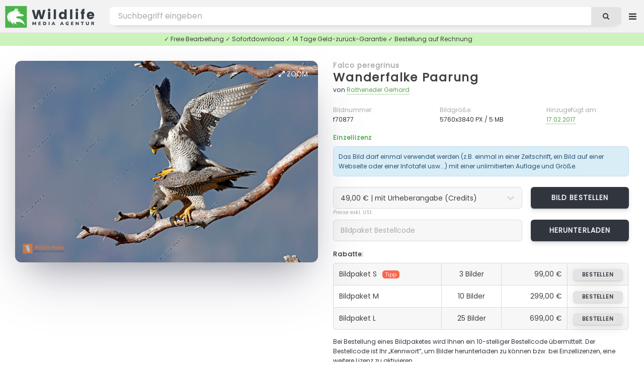

--- FILE ---
content_type: text/html; charset=UTF-8
request_url: https://wildlife-media.at/bilddetails/70877/wanderfalke-paarung
body_size: 7237
content:
<!DOCTYPE HTML>
<html lang="de">
<head>
    <meta name="csrf-token" content="xh9z08nYbTXmQqex1NeOiL8kK5b1NabwbT0XSJNV">

    <title>Wanderfalke Paarung Bild bestellen - Naturbilder bei Wildlife Media</title>
<meta name="description" content="Wanderfalke Paarung - Bild kaufen ✓ Geld-zurück-Garantie ✓ kostenloser Support. Stöbern Sie jetzt durch die große Auswahl an Wanderfalke Paarung Fotos in unserer Wildlife Media Bildagentur.">
<meta name="keywords" content="Wanderfalke Paarung, Falco peregrinus, bild von Wanderfalke Paarung, fotolizenz, natur bilder, bild bestellen, bild kaufen, foto herunterladen, bild download, natur fotos, bildagentur, fotoagentur, naturfotografie, tierfotografie, tierbilder, wildlife, naturaufnahmen, fotografie, videos, zeitraffer">
<meta name="robots" content="all">
<meta property="og:title" content="Wanderfalke Paarung Bild bestellen" />
<meta property="og:description" content="Wanderfalke Paarung - Bild kaufen ✓ Geld-zurück-Garantie ✓ kostenloser Support. Stöbern Sie jetzt durch die große Auswahl an Wanderfalke Paarung Fotos in unserer Wildlife Media Bildagentur." />
<meta property="og:url" content="https://wildlife-media.at/bilddetails/70877/wanderfalke-paarung" />
<meta property="og:type" content="images" />

<meta name="twitter:title" content="Wanderfalke Paarung Bild bestellen" />
<meta name="twitter:description" content="Wanderfalke Paarung - Bild kaufen ✓ Geld-zurück-Garantie ✓ kostenloser Support. Stöbern Sie jetzt durch die große Auswahl an Wanderfalke Paarung Fotos in unserer Wildlife Media Bildagentur." />
<script type="application/ld+json">{"@context":"https:\/\/schema.org","name":"Wanderfalke Paarung Bild bestellen","description":"Wanderfalke Paarung - Bild kaufen ✓ Geld-zurück-Garantie ✓ kostenloser Support. Stöbern Sie jetzt durch die große Auswahl an Wanderfalke Paarung Fotos in unserer Wildlife Media Bildagentur."}</script>

    <meta charset="utf-8" />
    <meta name="viewport" content="width=device-width, initial-scale=1, user-scalable=yes" />

    <link rel=”canonical” href=”https://wildlife-media.at/bilddetails/70877/wanderfalke-paarung”/>
            <meta name="robots" content="index, follow">
    
    <link rel="copyright" href="https://wildlife-media.at/impressum">

    <link rel="stylesheet" href="https://wildlife-media.at/css/main.css" />
    <link rel="stylesheet" href="https://wildlife-media.at/css/lightbox.min.css" />

    

</head>
<body class="image_page is-preload">

<!-- Wrapper -->
<div id="wrapper">

    <!-- Header -->
    <!-- Header -->
<header id="header">

    <!-- Logo -->
    <div class="logo">

                    <a href="https://wildlife-media.at"><img src="https://wildlife-media.at/img/LogoWL.svg"></a>

        
    </div>

    <nav class="nav1">
        <ul>

            <li>
                                    <a href="https://wildlife-media.at/bilder/suchen/Highlight" class="dropdown">Entdecken</a>
                                <ul>

            
                    <li><a href="https://wildlife-media.at/bilder/sortieren/neue-bilder">Neue Bilder</a></li>
                    <li><a href="https://wildlife-media.at/bilder">Themen</a></li>

                                            <li><a href="https://wildlife-media.at/bilder/suchen/Highlight">Highlights</a></li>
                        <li><a href="https://wildlife-media.at/bilder/suchen/Panorama">Panorama</a></li>
                    
                                        
                    <li><a href="https://wildlife-media.at/magazin/">Wildlife Media Magazin</a></li>

                </ul>
            </li>
            

            <li>
                <a href="https://wildlife-media.at/preisliste" class="dropdown">Preise</a>
                <ul>
                    <li><a href="https://wildlife-media.at/bilder-bestellen">Bilder bestellen</a></li>
                    <li><a href="https://wildlife-media.at/preisliste">Preisliste</a></li>
                    <li><a href="https://wildlife-media.at/sicheres-einkaufen">Sicheres Einkaufen</a></li>
                    <li><a href="https://wildlife-media.at/widerrufsbelehrung">Geld-zurück-Garantie</a></li>
                    <li><a href="https://wildlife-media.at/kontakt">Kontakt</a></li>
                </ul>
            </li>

            <li>
                <a href="https://wildlife-media.at/kontakt">Kontakt</a>
            </li>



        </ul>
    </nav>

    <!-- Search -->
    <form method="POST" action="https://wildlife-media.at/suchen" id="search_form" name="search_form">
        <input type="hidden" name="_token" value="xh9z08nYbTXmQqex1NeOiL8kK5b1NabwbT0XSJNV">        <input type="text" value="" placeholder="Bild suchen..." name="search" id="search">
        <button class="icon fa-search"></button>
    </form>

    <!-- Nav -->
        <nav class="nav2">
            <ul>

                <li>
                    <a href="https://wildlife-media.at/suchen" class="dropdown extended_search hide_element"></a>
                    <ul>
                        <li><a href="https://wildlife-media.at/suchen">Erweiterte Suche</a></li>
                    </ul>
                </li>



                
                    <li>
                        <a href="https://wildlife-media.at/anmelden" class="dropdown"><i class="icon fa-sign-in"></i> Anmelden</a>
                        <ul>
                            <li><a href="https://wildlife-media.at/registrieren">Registrieren</a></li>
                            <li><a href="https://wildlife-media.at/password/reset">Kennwort vergessen?</a></li>
                        </ul>
                    </li>

                
            </ul>
        </nav>


</header>

        
    <!-- Content -->
    
    
    
    <!-- Main -->
    <div id="main" class="image_show">
        
            <div class="row">
                <div class="col col-12 info_text_top">
                    ✓ Freie Bearbeitung ✓ Sofortdownload ✓ 14 Tage Geld-zurück-Garantie ✓ Bestellung auf Rechnung
                </div>
            </div>

            <div class="image_box">

                <section id="image_big">
               
                    <a id="zoom" data-lightbox="bigimage2" data-title="<aside><a href=&quot;https://wildlife-media.at/bilddetails/70877/wanderfalke-paarung&quot; class=&quot;button&quot;><i class=&quot;icon fa-shopping-cart&quot;></i> Bild bestellen</a></aside><a href=&quot;https://wildlife-media.at/bilddetails/70877/wanderfalke-paarung&quot;>Wanderfalke Paarung</a><footer>f70877 - von Rotheneder Gerhard - 5760x3840 PX</footer>" href="https://wildlife-media.at/bild/70877/wanderfalke-paarung.jpg"><i class="icon fa-expand"></i> Zoom</a>
                    
                    <span itemscope itemtype="http://schema.org/ImageObject"
                          class="image main">
                          <a class="big_image_new" data-lightbox="bigimage1" data-title="<aside><a href=&quot;https://wildlife-media.at/bilddetails/70877/wanderfalke-paarung&quot; class=&quot;button&quot;><i class=&quot;icon fa-shopping-cart&quot;></i> Bild bestellen</a></aside><a href=&quot;https://wildlife-media.at/bilddetails/70877/wanderfalke-paarung&quot;>Wanderfalke Paarung</a><footer>f70877 - von Rotheneder Gerhard - 5760x3840 PX</footer>" href="https://wildlife-media.at/bild/70877/wanderfalke-paarung.jpg">
                          <img itemprop="contentUrl"
                     src="https://wildlife-media.at/bild/70877/wanderfalke-paarung.jpg" alt="Wanderfalke Paarung" /></a>

                     </span>

                    <footer>
                        <ul class="actions special">

                                                            <!-- <li><a href="https://wildlife-media.at/bild/layout/70877" class="button" target="_blank"><i class="icon fa-file-image-o"></i> Vorschau</a>
                                </li>-->
                            
                            

                            
                        </ul>
                    </footer>

                </section>

                <section id="image_big_order">

                                            <h4><a href="https://wildlife-media.at/bilder/suchen/Falco+peregrinus">Falco peregrinus</a></h4>
                                        <h2><a href="https://wildlife-media.at/bilder/suchen/Wanderfalke+Paarung">Wanderfalke Paarung</a> </h2>

                    <p>von <a href="https://wildlife-media.at/bilder/bildautorin/rotheneder">Rotheneder Gerhard</a></p>
                
                    <div class="row">
                        <div class="col col-4 col-6-medium col-12-small">
                            <p class="detail_title">Bildnummer:</p>
                            <p class="detail_content">f70877</p>
                        </div>
                        <div class="col col-4 col-6-medium col-12-small">
                            <p class="detail_title">Bildgröße:</p>
                            <p class="detail_content">5760x3840 PX / 5 MB</p>
                        </div>
                        <div class="col col-4 col-6-medium col-12-small add_image_date">
                            <p class="detail_title">Hinzugefügt am:</p>
                            <p class="detail_content"><a href="https://wildlife-media.at/bilder/suchen/20170217">17.02.2017</a></p>
                        </div>
                    </div>

                    
                    <h6 class="color8">Einzellizenz</h6>

                    <div class="alert alert-info alert-0-margin">
                        Das Bild darf einmal verwendet werden (z.B. einmal in einer Zeitschrift, ein Bild auf einer Webseite oder einer Infotafel usw...) mit einer unlimitierten Auflage und Größe.
                    </div>

                    <form action="https://wildlife-media.at/preis-berechnen/70877" method="post" accept-charset="utf-8" id="calculate_costs" class="form" enctype="multipart/form-data">
                    <input type="hidden" name="_token" value="xh9z08nYbTXmQqex1NeOiL8kK5b1NabwbT0XSJNV">                    <div class="row">
                        <div class="col col-8 col-12-medium">
                            <select name="image_copyright" id="image_copyright" onchange="calculate_costs();return false;">
                                <option value="+">49,00 € | mit Urheberangabe (Credits)</option>
                                <option value="-">99,00 € | keine Urheberangabe erforderlich</option>
                            </select>
                        </div>
                        <div class="col col-4 col-12-medium obp">

                            <input type="hidden" id="image_use" name="image_use" value="print">
                            <input type="hidden" id="image_country" name="image_country" value="AT">
                            <input type="hidden" id="image_size" name="image_size" value="+a4">
                            <input type="hidden" id="image_quantity" name="image_quantity" value="+60000 ">

                            <a href="https://wildlife-media.at/bild/bestellen/70877" class="button">Bild bestellen</a>

                        </div>
                    </div>
                    </form>

                    <small>Preise exkl. USt.</small>

                    <form action="https://wildlife-media.at/bild/bildpakete/download/70877" method="post" accept-charset="utf-8" id="calculate_costs" class="form"
                          enctype="multipart/form-data">

                        <input type="hidden" name="_token" value="xh9z08nYbTXmQqex1NeOiL8kK5b1NabwbT0XSJNV">
                        <div class="row">
                            <div class="col col-8 col-12-medium">
                                <input required type="text" name="order_code" id="order_code" value="" placeholder="Bildpaket Bestellcode"/>
                            </div>
                            <div class="col col-4 col-12-medium obp">
                                <input type="submit" value="Herunterladen" class="button" style="width: 100%;height: 3.1em;font-size:0.8em"/>
                            </div>
                        </div>

                    </form>

                    <h6>Rabatte:</h6>

                    <div class="col col-6 col-12-medium">
                        <div class="table-wrapper">
                            <table class="alt">
                                <tbody>
                                <tr>
                                    <td class="tl">Bildpaket S<span>Tipp</span></td>
                                    <td class="align-center">3 Bilder</td>
                                    <td class="align-right">99,00 €</td>
                                    <td class="align-right tr"><a href="https://wildlife-media.at/bildpakete/bestellen/s"
                                                               class="button">bestellen</a></td>
                                </tr>
                                <tr>
                                    <td>Bildpaket M  </td>
                                    <td class="align-center">10 Bilder</td>
                                    <td class="align-right">299,00 €</td>
                                    <td class="align-right"><a href="https://wildlife-media.at/bildpakete/bestellen/m"
                                                               class="button">bestellen</a></td>
                                </tr>
                                <tr>
                                    <td class="bl">Bildpaket L </td>
                                    <td class="align-center">25 Bilder</td>
                                    <td class="align-right">699,00 €</td>
                                    <td class="align-right br"><a href="https://wildlife-media.at/bildpakete/bestellen/l"
                                                               class="button">bestellen</a></td>
                                </tr>
                                </tbody>

                            </table>
                        </div>

                    </div>
                        <p>
                        Bei Bestellung eines Bildpaketes wird Ihnen ein 10-stelliger Bestellcode übermittelt. Der Bestellcode ist Ihr „Kennwort“, um Bilder herunterladen zu können bzw. bei Einzellizenzen, eine weitere Lizenz zu aktivieren.
                        </p>

                        <h6 class="color8">Lizenzfrei</h6>

                        <p>Lizenzfrei bedeutet, dass Sie das gekaufte Bild für beliebig viele Anwendungen bzw. Projekte verwenden dürfen, ohne eine neue Lizenz kaufen zu müssen. 
                            In der <a href="https://wildlife-media.at/preisliste">Preisliste</a> finden Sie die aktuellen Tarife. Für eine Bestellung senden Sie uns bitte eine <a href="https://wildlife-media.at/kontakt?image=70877">E-Mail Anfrage</a>.
                        </p>

                        <span class="quicklinks">
                            <a href="https://wildlife-media.at/kontakt?image=70877" rel=“nofollow“><i class="icon fa-envelope"></i> Kontakt</a>
                            <a href="https://wildlife-media.at/bilder-bestellen"><i class="icon fa-info-circle"></i> FAQ</a>
                            <a href="https://wildlife-media.at/sicheres-einkaufen"><i class="icon fa-life-ring"></i> Sicheres Einkaufen</a>
                        </span>

                </section>
            </div>

            <section class="main image_content">
                <div class="inner">

                    <div class="table-wrapper">

                         <table>

                            <tbody>

                            <tr>
                                    <th>Credits:</th>
                                    <td colspan="3">
                                        Wildlife.Media/Rotheneder
                                    </td>
                                </tr>

                            <tr>
                                <th>Kategorie:</th>
                                <td >
                                    
                                                                                                                                <a href="https://wildlife-media.at/bilder/kategorie/V%C3%B6gel">Vögel</a>
                                        
                                    
                                </td>
                                                                    <th>Region:</th>
                                    <td>
                                        <a href="https://wildlife-media.at/bilder/suchen/Wachau">Wachau</a>                                                                                                                                                                                                    </td>
                                                            </tr>

                            <tr>
                                <th>Stichwörter:</th>
                                <td colspan="3">

                                    
                                                                                                                            <a href="https://wildlife-media.at/bilder/suchen/Wanderfalke+Paarung">Wanderfalke Paarung</a>
                                        
                                                                                    , <a class="sub" href="https://wildlife-media.at/bilder/suchen/Greifvogel">Greifvogel</a>
                                                                                                                            , <a class="sub" href="https://wildlife-media.at/bilder/suchen/Raubvogel">Raubvogel</a>
                                                                                                                            , <a class="sub" href="https://wildlife-media.at/bilder/suchen/Falkenartige">Falkenartige</a>
                                                                                                                            , <a class="sub" href="https://wildlife-media.at/bilder/suchen/Falconidae">Falconidae</a>
                                                                                                                            , <a class="sub" href="https://wildlife-media.at/bilder/suchen/Peregrine+falcon">Peregrine falcon</a>
                                                                                                                            , <a class="sub" href="https://wildlife-media.at/bilder/suchen/Wanderfalke+Kopulation">Wanderfalke Kopulation</a>
                                                                                                                                                                
                                                                                    , <a class="lat" href="https://wildlife-media.at/bilder/suchen/Falco+peregrinus">Falco peregrinus</a>
                                                                                                                                                                                                        
                                    
                                        ,                                                                                     <a href="https://wildlife-media.at/bilder/suchen/Schnellster+Vogel+der+Welt">Schnellster Vogel der Welt</a>
                                        
                                                                                                                                                                                                                                                                                                                                                                        
                                                                                                                                                                                                        
                                    
                                </td>
                            </tr>

                            
                            </tbody>

                        </table>
                    </div>


                </div>

            </section>


    
            <!-- Bilder -->
            <section class="main" id="image_related">
                <div class="images images_small">
                    <header>
                        <h3>Ähnliche Bilder</h3>
                    </header>
                                        <article class=" ">

         <a class="detailsImages" data-lightbox="zoomImages" data-title="<aside><a href=&quot;https://wildlife-media.at/bilddetails/18031/wanderfalke&quot; class=&quot;button&quot;><i class=&quot;icon fa-shopping-cart&quot;></i> Bild bestellen</a></aside><a href=&quot;https://wildlife-media.at/bilddetails/18031/wanderfalke&quot;>Wanderfalke</a><footer>f18031  - 4288x2848 PX</footer>" href="https://wildlife-media.at/bild/18031/wanderfalke.jpg"><i class="icon fa-expand"></i>Zoom</a>

         <a class="image" href="https://wildlife-media.at/bilddetails/18031/wanderfalke">
                <img src="https://wildlife-media.at/img/empty.png" data-src="https://wildlife-media.at/img/thumbs/2007/12/m/f18031.jpg"
                     alt="Wanderfalke" class="lazy" />
            </a>
            <h3><a href="https://wildlife-media.at/bilddetails/18031/wanderfalke">Wanderfalke</a></h3>
            <ul class="meta">
                <li>f18031</li>
                                                                            </ul>
        </article>

    

    
        <article class=" ">

         <a class="detailsImages" data-lightbox="zoomImages" data-title="<aside><a href=&quot;https://wildlife-media.at/bilddetails/23169/wanderfalke&quot; class=&quot;button&quot;><i class=&quot;icon fa-shopping-cart&quot;></i> Bild bestellen</a></aside><a href=&quot;https://wildlife-media.at/bilddetails/23169/wanderfalke&quot;>Wanderfalke</a><footer>f23169  - 3654x2584 PX</footer>" href="https://wildlife-media.at/bild/23169/wanderfalke.jpg"><i class="icon fa-expand"></i>Zoom</a>

         <a class="image" href="https://wildlife-media.at/bilddetails/23169/wanderfalke">
                <img src="https://wildlife-media.at/img/empty.png" data-src="https://wildlife-media.at/img/thumbs/2009/08/m/f23169.jpg"
                     alt="Wanderfalke" class="lazy" />
            </a>
            <h3><a href="https://wildlife-media.at/bilddetails/23169/wanderfalke">Wanderfalke</a></h3>
            <ul class="meta">
                <li>f23169</li>
                                                                            </ul>
        </article>

    

    
        <article class=" ">

         <a class="detailsImages" data-lightbox="zoomImages" data-title="<aside><a href=&quot;https://wildlife-media.at/bilddetails/23170/wanderfalke&quot; class=&quot;button&quot;><i class=&quot;icon fa-shopping-cart&quot;></i> Bild bestellen</a></aside><a href=&quot;https://wildlife-media.at/bilddetails/23170/wanderfalke&quot;>Wanderfalke</a><footer>f23170  - 3844x2542 PX</footer>" href="https://wildlife-media.at/bild/23170/wanderfalke.jpg"><i class="icon fa-expand"></i>Zoom</a>

         <a class="image" href="https://wildlife-media.at/bilddetails/23170/wanderfalke">
                <img src="https://wildlife-media.at/img/empty.png" data-src="https://wildlife-media.at/img/thumbs/2009/08/m/f23170.jpg"
                     alt="Wanderfalke" class="lazy" />
            </a>
            <h3><a href="https://wildlife-media.at/bilddetails/23170/wanderfalke">Wanderfalke</a></h3>
            <ul class="meta">
                <li>f23170</li>
                                                                            </ul>
        </article>

    

    
        <article class=" ">

         <a class="detailsImages" data-lightbox="zoomImages" data-title="<aside><a href=&quot;https://wildlife-media.at/bilddetails/23171/wanderfalke&quot; class=&quot;button&quot;><i class=&quot;icon fa-shopping-cart&quot;></i> Bild bestellen</a></aside><a href=&quot;https://wildlife-media.at/bilddetails/23171/wanderfalke&quot;>Wanderfalke</a><footer>f23171  - 3848x2518 PX</footer>" href="https://wildlife-media.at/bild/23171/wanderfalke.jpg"><i class="icon fa-expand"></i>Zoom</a>

         <a class="image" href="https://wildlife-media.at/bilddetails/23171/wanderfalke">
                <img src="https://wildlife-media.at/img/empty.png" data-src="https://wildlife-media.at/img/thumbs/2009/08/m/f23171.jpg"
                     alt="Wanderfalke" class="lazy" />
            </a>
            <h3><a href="https://wildlife-media.at/bilddetails/23171/wanderfalke">Wanderfalke</a></h3>
            <ul class="meta">
                <li>f23171</li>
                                                                            </ul>
        </article>

    

    
        <article class=" ">

         <a class="detailsImages" data-lightbox="zoomImages" data-title="<aside><a href=&quot;https://wildlife-media.at/bilddetails/23172/wanderfalke&quot; class=&quot;button&quot;><i class=&quot;icon fa-shopping-cart&quot;></i> Bild bestellen</a></aside><a href=&quot;https://wildlife-media.at/bilddetails/23172/wanderfalke&quot;>Wanderfalke</a><footer>f23172  - 3238x2274 PX</footer>" href="https://wildlife-media.at/bild/23172/wanderfalke.jpg"><i class="icon fa-expand"></i>Zoom</a>

         <a class="image" href="https://wildlife-media.at/bilddetails/23172/wanderfalke">
                <img src="https://wildlife-media.at/img/empty.png" data-src="https://wildlife-media.at/img/thumbs/2009/08/m/f23172.jpg"
                     alt="Wanderfalke" class="lazy" />
            </a>
            <h3><a href="https://wildlife-media.at/bilddetails/23172/wanderfalke">Wanderfalke</a></h3>
            <ul class="meta">
                <li>f23172</li>
                                                                            </ul>
        </article>

    

    
        <article class=" ">

         <a class="detailsImages" data-lightbox="zoomImages" data-title="<aside><a href=&quot;https://wildlife-media.at/bilddetails/23173/wanderfalke&quot; class=&quot;button&quot;><i class=&quot;icon fa-shopping-cart&quot;></i> Bild bestellen</a></aside><a href=&quot;https://wildlife-media.at/bilddetails/23173/wanderfalke&quot;>Wanderfalke</a><footer>f23173  - 3966x2631 PX</footer>" href="https://wildlife-media.at/bild/23173/wanderfalke.jpg"><i class="icon fa-expand"></i>Zoom</a>

         <a class="image" href="https://wildlife-media.at/bilddetails/23173/wanderfalke">
                <img src="https://wildlife-media.at/img/empty.png" data-src="https://wildlife-media.at/img/thumbs/2009/08/m/f23173.jpg"
                     alt="Wanderfalke" class="lazy" />
            </a>
            <h3><a href="https://wildlife-media.at/bilddetails/23173/wanderfalke">Wanderfalke</a></h3>
            <ul class="meta">
                <li>f23173</li>
                                                                            </ul>
        </article>

    

    
        <article class="height ">

            <a class="detailsImages" data-lightbox="zoomImages" data-title="<aside><a href=&quot;https://wildlife-media.at/bilddetails/28290/wanderfalke&quot; class=&quot;button&quot;><i class=&quot;icon fa-shopping-cart&quot;></i> Bild bestellen</a></aside><a href=&quot;https://wildlife-media.at/bilddetails/28290/wanderfalke&quot;>Wanderfalke</a><footer>f28290  - 4032x6048 PX</footer>" href="https://wildlife-media.at/bild/28290/wanderfalke.jpg"><i class="icon fa-expand"></i>Zoom</a>

            <a class="image" href="https://wildlife-media.at/bilddetails/28290/wanderfalke">
        
                <img src="https://wildlife-media.at/img/empty.png" data-src="https://wildlife-media.at/img/thumbs/2010/08/m/f28290.jpg"
                     alt="Wanderfalke" class="lazy" />
            </a>
            <h3><a href="https://wildlife-media.at/bilddetails/28290/wanderfalke">Wanderfalke</a></h3>
            <ul class="meta">
                <li>f28290</li>
                                                                            </ul>
        </article>

    

    
        <article class="height ">

            <a class="detailsImages" data-lightbox="zoomImages" data-title="<aside><a href=&quot;https://wildlife-media.at/bilddetails/28291/wanderfalke&quot; class=&quot;button&quot;><i class=&quot;icon fa-shopping-cart&quot;></i> Bild bestellen</a></aside><a href=&quot;https://wildlife-media.at/bilddetails/28291/wanderfalke&quot;>Wanderfalke</a><footer>f28291  - 4032x6048 PX</footer>" href="https://wildlife-media.at/bild/28291/wanderfalke.jpg"><i class="icon fa-expand"></i>Zoom</a>

            <a class="image" href="https://wildlife-media.at/bilddetails/28291/wanderfalke">
        
                <img src="https://wildlife-media.at/img/empty.png" data-src="https://wildlife-media.at/img/thumbs/2010/08/m/f28291.jpg"
                     alt="Wanderfalke" class="lazy" />
            </a>
            <h3><a href="https://wildlife-media.at/bilddetails/28291/wanderfalke">Wanderfalke</a></h3>
            <ul class="meta">
                <li>f28291</li>
                                                                            </ul>
        </article>

    

    
        <article class=" ">

         <a class="detailsImages" data-lightbox="zoomImages" data-title="<aside><a href=&quot;https://wildlife-media.at/bilddetails/28446/wanderfalke&quot; class=&quot;button&quot;><i class=&quot;icon fa-shopping-cart&quot;></i> Bild bestellen</a></aside><a href=&quot;https://wildlife-media.at/bilddetails/28446/wanderfalke&quot;>Wanderfalke</a><footer>f28446  - 3670x2545 PX</footer>" href="https://wildlife-media.at/bild/28446/wanderfalke.jpg"><i class="icon fa-expand"></i>Zoom</a>

         <a class="image" href="https://wildlife-media.at/bilddetails/28446/wanderfalke">
                <img src="https://wildlife-media.at/img/empty.png" data-src="https://wildlife-media.at/img/thumbs/2010/08/m/f28446.jpg"
                     alt="Wanderfalke" class="lazy" />
            </a>
            <h3><a href="https://wildlife-media.at/bilddetails/28446/wanderfalke">Wanderfalke</a></h3>
            <ul class="meta">
                <li>f28446</li>
                                                                            </ul>
        </article>

    

    
        <article class=" ">

         <a class="detailsImages" data-lightbox="zoomImages" data-title="<aside><a href=&quot;https://wildlife-media.at/bilddetails/28447/wanderfalke&quot; class=&quot;button&quot;><i class=&quot;icon fa-shopping-cart&quot;></i> Bild bestellen</a></aside><a href=&quot;https://wildlife-media.at/bilddetails/28447/wanderfalke&quot;>Wanderfalke</a><footer>f28447  - 3550x2639 PX</footer>" href="https://wildlife-media.at/bild/28447/wanderfalke.jpg"><i class="icon fa-expand"></i>Zoom</a>

         <a class="image" href="https://wildlife-media.at/bilddetails/28447/wanderfalke">
                <img src="https://wildlife-media.at/img/empty.png" data-src="https://wildlife-media.at/img/thumbs/2010/08/m/f28447.jpg"
                     alt="Wanderfalke" class="lazy" />
            </a>
            <h3><a href="https://wildlife-media.at/bilddetails/28447/wanderfalke">Wanderfalke</a></h3>
            <ul class="meta">
                <li>f28447</li>
                                                                            </ul>
        </article>

    

    
        <article class=" ">

         <a class="detailsImages" data-lightbox="zoomImages" data-title="<aside><a href=&quot;https://wildlife-media.at/bilddetails/28448/wanderfalke&quot; class=&quot;button&quot;><i class=&quot;icon fa-shopping-cart&quot;></i> Bild bestellen</a></aside><a href=&quot;https://wildlife-media.at/bilddetails/28448/wanderfalke&quot;>Wanderfalke</a><footer>f28448  - 3720x2553 PX</footer>" href="https://wildlife-media.at/bild/28448/wanderfalke.jpg"><i class="icon fa-expand"></i>Zoom</a>

         <a class="image" href="https://wildlife-media.at/bilddetails/28448/wanderfalke">
                <img src="https://wildlife-media.at/img/empty.png" data-src="https://wildlife-media.at/img/thumbs/2010/08/m/f28448.jpg"
                     alt="Wanderfalke" class="lazy" />
            </a>
            <h3><a href="https://wildlife-media.at/bilddetails/28448/wanderfalke">Wanderfalke</a></h3>
            <ul class="meta">
                <li>f28448</li>
                                                                            </ul>
        </article>

    

    
        <article class=" ">

         <a class="detailsImages" data-lightbox="zoomImages" data-title="<aside><a href=&quot;https://wildlife-media.at/bilddetails/28449/wanderfalke&quot; class=&quot;button&quot;><i class=&quot;icon fa-shopping-cart&quot;></i> Bild bestellen</a></aside><a href=&quot;https://wildlife-media.at/bilddetails/28449/wanderfalke&quot;>Wanderfalke</a><footer>f28449  - 4256x2832 PX</footer>" href="https://wildlife-media.at/bild/28449/wanderfalke.jpg"><i class="icon fa-expand"></i>Zoom</a>

         <a class="image" href="https://wildlife-media.at/bilddetails/28449/wanderfalke">
                <img src="https://wildlife-media.at/img/empty.png" data-src="https://wildlife-media.at/img/thumbs/2010/08/m/f28449.jpg"
                     alt="Wanderfalke" class="lazy" />
            </a>
            <h3><a href="https://wildlife-media.at/bilddetails/28449/wanderfalke">Wanderfalke</a></h3>
            <ul class="meta">
                <li>f28449</li>
                                                                            </ul>
        </article>

    

    
        <article class=" ">

         <a class="detailsImages" data-lightbox="zoomImages" data-title="<aside><a href=&quot;https://wildlife-media.at/bilddetails/28450/wanderfalke&quot; class=&quot;button&quot;><i class=&quot;icon fa-shopping-cart&quot;></i> Bild bestellen</a></aside><a href=&quot;https://wildlife-media.at/bilddetails/28450/wanderfalke&quot;>Wanderfalke</a><footer>f28450  - 3742x2524 PX</footer>" href="https://wildlife-media.at/bild/28450/wanderfalke.jpg"><i class="icon fa-expand"></i>Zoom</a>

         <a class="image" href="https://wildlife-media.at/bilddetails/28450/wanderfalke">
                <img src="https://wildlife-media.at/img/empty.png" data-src="https://wildlife-media.at/img/thumbs/2010/08/m/f28450.jpg"
                     alt="Wanderfalke" class="lazy" />
            </a>
            <h3><a href="https://wildlife-media.at/bilddetails/28450/wanderfalke">Wanderfalke</a></h3>
            <ul class="meta">
                <li>f28450</li>
                                                                            </ul>
        </article>

    

    
        <article class=" ">

         <a class="detailsImages" data-lightbox="zoomImages" data-title="<aside><a href=&quot;https://wildlife-media.at/bilddetails/34602/wanderfalke-weibchen&quot; class=&quot;button&quot;><i class=&quot;icon fa-shopping-cart&quot;></i> Bild bestellen</a></aside><a href=&quot;https://wildlife-media.at/bilddetails/34602/wanderfalke-weibchen&quot;>Wanderfalke Weibchen</a><footer>f34602  - 3888x2592 PX</footer>" href="https://wildlife-media.at/bild/34602/wanderfalke-weibchen.jpg"><i class="icon fa-expand"></i>Zoom</a>

         <a class="image" href="https://wildlife-media.at/bilddetails/34602/wanderfalke-weibchen">
                <img src="https://wildlife-media.at/img/empty.png" data-src="https://wildlife-media.at/img/thumbs/2012/06/m/f34602.jpg"
                     alt="Wanderfalke Weibchen" class="lazy" />
            </a>
            <h3><a href="https://wildlife-media.at/bilddetails/34602/wanderfalke-weibchen">Wanderfalke Weibchen</a></h3>
            <ul class="meta">
                <li>f34602</li>
                                                                            </ul>
        </article>

    

    
        <article class=" ">

         <a class="detailsImages" data-lightbox="zoomImages" data-title="<aside><a href=&quot;https://wildlife-media.at/bilddetails/34603/wanderfalke-weibchen&quot; class=&quot;button&quot;><i class=&quot;icon fa-shopping-cart&quot;></i> Bild bestellen</a></aside><a href=&quot;https://wildlife-media.at/bilddetails/34603/wanderfalke-weibchen&quot;>Wanderfalke Weibchen</a><footer>f34603  - 5184x3456 PX</footer>" href="https://wildlife-media.at/bild/34603/wanderfalke-weibchen.jpg"><i class="icon fa-expand"></i>Zoom</a>

         <a class="image" href="https://wildlife-media.at/bilddetails/34603/wanderfalke-weibchen">
                <img src="https://wildlife-media.at/img/empty.png" data-src="https://wildlife-media.at/img/thumbs/2012/06/m/f34603.jpg"
                     alt="Wanderfalke Weibchen" class="lazy" />
            </a>
            <h3><a href="https://wildlife-media.at/bilddetails/34603/wanderfalke-weibchen">Wanderfalke Weibchen</a></h3>
            <ul class="meta">
                <li>f34603</li>
                                                                            </ul>
        </article>

    

    
        <article class=" ">

         <a class="detailsImages" data-lightbox="zoomImages" data-title="<aside><a href=&quot;https://wildlife-media.at/bilddetails/34604/wanderfalke-weibchen&quot; class=&quot;button&quot;><i class=&quot;icon fa-shopping-cart&quot;></i> Bild bestellen</a></aside><a href=&quot;https://wildlife-media.at/bilddetails/34604/wanderfalke-weibchen&quot;>Wanderfalke Weibchen</a><footer>f34604  - 5184x3456 PX</footer>" href="https://wildlife-media.at/bild/34604/wanderfalke-weibchen.jpg"><i class="icon fa-expand"></i>Zoom</a>

         <a class="image" href="https://wildlife-media.at/bilddetails/34604/wanderfalke-weibchen">
                <img src="https://wildlife-media.at/img/empty.png" data-src="https://wildlife-media.at/img/thumbs/2012/06/m/f34604.jpg"
                     alt="Wanderfalke Weibchen" class="lazy" />
            </a>
            <h3><a href="https://wildlife-media.at/bilddetails/34604/wanderfalke-weibchen">Wanderfalke Weibchen</a></h3>
            <ul class="meta">
                <li>f34604</li>
                                                                            </ul>
        </article>

    

    
        <article class=" ">

         <a class="detailsImages" data-lightbox="zoomImages" data-title="<aside><a href=&quot;https://wildlife-media.at/bilddetails/34605/wanderfalke-weibchen&quot; class=&quot;button&quot;><i class=&quot;icon fa-shopping-cart&quot;></i> Bild bestellen</a></aside><a href=&quot;https://wildlife-media.at/bilddetails/34605/wanderfalke-weibchen&quot;>Wanderfalke Weibchen</a><footer>f34605  - 3888x2592 PX</footer>" href="https://wildlife-media.at/bild/34605/wanderfalke-weibchen.jpg"><i class="icon fa-expand"></i>Zoom</a>

         <a class="image" href="https://wildlife-media.at/bilddetails/34605/wanderfalke-weibchen">
                <img src="https://wildlife-media.at/img/empty.png" data-src="https://wildlife-media.at/img/thumbs/2012/06/m/f34605.jpg"
                     alt="Wanderfalke Weibchen" class="lazy" />
            </a>
            <h3><a href="https://wildlife-media.at/bilddetails/34605/wanderfalke-weibchen">Wanderfalke Weibchen</a></h3>
            <ul class="meta">
                <li>f34605</li>
                                                                            </ul>
        </article>

    

    
        <article class=" ">

         <a class="detailsImages" data-lightbox="zoomImages" data-title="<aside><a href=&quot;https://wildlife-media.at/bilddetails/34606/wanderfalke-weibchen&quot; class=&quot;button&quot;><i class=&quot;icon fa-shopping-cart&quot;></i> Bild bestellen</a></aside><a href=&quot;https://wildlife-media.at/bilddetails/34606/wanderfalke-weibchen&quot;>Wanderfalke Weibchen</a><footer>f34606  - 5184x3456 PX</footer>" href="https://wildlife-media.at/bild/34606/wanderfalke-weibchen.jpg"><i class="icon fa-expand"></i>Zoom</a>

         <a class="image" href="https://wildlife-media.at/bilddetails/34606/wanderfalke-weibchen">
                <img src="https://wildlife-media.at/img/empty.png" data-src="https://wildlife-media.at/img/thumbs/2012/06/m/f34606.jpg"
                     alt="Wanderfalke Weibchen" class="lazy" />
            </a>
            <h3><a href="https://wildlife-media.at/bilddetails/34606/wanderfalke-weibchen">Wanderfalke Weibchen</a></h3>
            <ul class="meta">
                <li>f34606</li>
                                                                            </ul>
        </article>

    
                </div>
            </section>
        
    </div>




    <!-- Footer -->
            <footer id="footer">

    <div class="inner">
        <section><h2>Wir freuen uns über Ihre Anfrage und Ihr Feedback!</h2>

            <p>Bitte geben Sie bei einer Preisanfrage die geplante Verwendung an.</p>

            <p><b>Ansprechpartner:</b> Wolfgang Hollaus<br><b>E-Mail:</b> <a href="mailto:wh@wildlife-media.at">wh@wildlife-media.at</a></p>

            <p>Österreich / Bezirk Melk</p>

        </section>
        <section id="contact">

            <div class="alert alert-form alert-success alert-clear alert-rounded alert-shadow" id="contact_alert-success"><h4>Herzlichen Dank für Ihre Anfrage und Ihr Interesse!</h4><p>Wir werden sie sobald wie möglich bearbeiten.</p></div>
            <div class="alert alert-form alert-error alert-clear alert-rounded alert-shadow" id="contact_alert-error">Bitte füllen Sie alle Pflichtfelder aus!</div>

            <form action="https://wildlife-media.at/kontakt" method="post" accept-charset="utf-8" class="form" id="contact_form" enctype="multipart/form-data">
                <div class="fields">

                    
                    <input type="hidden" name="_token" value="xh9z08nYbTXmQqex1NeOiL8kK5b1NabwbT0XSJNV">                    <div id="full_name_EGoE06TQIoNnoOeV_wrap" style="display:none;">
        <input name="full_name_EGoE06TQIoNnoOeV" type="text" value="" id="full_name_EGoE06TQIoNnoOeV">
        <input name="valid_from" type="text" value="eyJpdiI6ImdmV0dTQm9hS0NHdFc4QkJUV1craEE9PSIsInZhbHVlIjoiY2dpL0RvbjVoQ0pEM0k2U1RoV2kxZz09IiwibWFjIjoiMjdlMjdkMzFmZWI2YTJlZmI3MGY4NmJlMmViMmY3MzY4NTk1NTdmYjYzODczNzJhYjgzMDhlODUwOTNhNTY1YSJ9">
    </div>
                    <div class="field half"><input type="text" placeholder="Vorname" name="contact_firstname" id="contact_firstname" value="" required /></div>
                    <div class="field half"><input type="text" placeholder="Nachname" name="contact_lastname" id="contact_lastname" value="" required/></div>
                    <div class="field half"><input type="email" name="contact_email" id="contact_email" placeholder="E-Mail" value="" required></div>
                    <div class="field half"><input type="text" name="contact_company" id="contact_company" placeholder="Firma" value="" ></div>

                                        <div class="field"><input type="text" placeholder="Bild" name="contact_image" id="contact_image" value="f70877 - Wanderfalke Paarung" /></div>
                    
                    <div class="field"><textarea name="contact_message" id="contact_message" rows="7" placeholder="Nachricht" required></textarea></div>
                </div>
                <div class="field">
                    <input type="checkbox" id="contact_check" name="contact_check" required><label id="contact_check_label" for="contact_check">Ich stimme der Verarbeitung meiner persönlichen Daten wie in der <a href="https://wildlife-media.at/datenschutzerklaerung" target="_blank">Datenschutzerklärung</a>
                        beschrieben zu.</label>
                </div>
                <ul class="actions">
                    <li><input type="hidden" value="https://wildlife-media.at/bilddetails/70877/wanderfalke-paarung" id="contact_url" name="contact_url"> <input type="submit" value="Nachricht absenden"></li>
                </ul>
            </form>
        </section>
    </div>


    <div class="dark">

        <div class="inner">

            <div class="row">

                <div class="col col-5 col-6-medium col-12-small">

                    <h3>Über uns</h3>
                    <p>Wildlife Media ist eine österreichische Bildagentur mit mehr als 80.000 Naturaufnahmen für Ihre kreativen Projekte.</p>

                </div>

                <div class="col col-3 col-6-medium col-12-small">

                    <ul>

                        <li>
                            <a href="https://wildlife-media.at/preisliste">
                                Preise
                            </a>
                        </li>
                        <li>
                            <a href="https://wildlife-media.at/bilder-bestellen">
                                Bilder bestellen
                            </a>
                        </li>
                        <li>
                            <a href="https://wildlife-media.at/bilder/sortieren/neue-bilder">
                                Neue Bilder
                            </a>
                        </li>
                        <li>
                            <a href="https://wildlife-media.at/suchen">
                                Bilder suchen
                            </a>
                        </li>

                    </ul>

                </div>

                <div class="col col-4 col-6-medium col-12-small">

                    <ul>

                        <li>
                            <a href="https://wildlife-media.at/sicheres-einkaufen">
                                Sicheres Einkaufen
                            </a>
                        </li>
                        <li>
                            <a href="https://wildlife-media.at/widerrufsbelehrung">
                                Geld-zurück-Garantie
                            </a>
                        </li>

                        <li>
                            <a href="https://wildlife-media.at/kontakt">
                                Kontakt
                            </a>
                        </li>
                        <li>
                            <a href="https://www.instagram.com/wildlife.media/" target="_blank">
                                Instagram
                            </a>
                        </li>


                    </ul>



                </div>


            </div>


        </div>

    </div>

    <div class="copyright">
        <div class="inner">

            <div class="row">

                <div class="col col-12 align-center">

                    Copyright © 2026, Wildlife Media

                </div>


            </div>

            
            <script type="application/ld+json">
            {
              "@context": "http://schema.org",
              "@type": "LocalBusiness",
              "name": "Wildlife Media Bildagentur",
              "logo": "https://wildlife-media.at/logo.png",
                                  "image": "https://wildlife-media.at/img/thumbs/2017/02/m/f70877.jpg",
                            "url" : "https://wildlife-media.at/",
              "telephone": "+43 (0)680 120 53 39",
              "address": "Untersiegendorf 5, A-3383 Hürm",
              "priceRange" : "23,5 € - 1.755,75 €",

              "aggregateRating": {
                "@type": "AggregateRating",
                "ratingValue": "4.9",
                "reviewCount": "2144"
              }

            }
            </script>

            <script type="application/ld+json">
            {
              "@context": "https://schema.org",
              "@type": "WebSite",
              "url": "https://wildlife-media.at/",
              "potentialAction": {
                "@type": "SearchAction",
                "target": "https://wildlife-media.at/suchen?search={search}",
                "query-input": "required name=search"
              }
            }
            </script>


            <div class="rating">
                Kundenzufriedenheit Wildlife Media Bildagentur <br>⭐⭐⭐⭐☆ 4,9/5 basierend auf 2144 Bewertungen
            </div>



                <p>Alle Rechte vorbehalten. Für die Inhalte auf dieser Webseite besteht gänzlicher Haftungsausschluss und Urheberrechtsschutz. Jede Bearbeitung, Vervielfältigung,
                Verbreitung und/oder öffentliche Wiedergabe ist ohne schriftlicher Zustimmung nicht erlaubt. </p>

            <ul>

                <li>
                    <a href="https://wildlife-media.at/impressum">
                        Impressum
                    </a>
                </li>
                <li>
                    <a href="https://wildlife-media.at/datenschutzerklaerung">
                        Datenschutzerklärung & Cookies
                    </a>
                </li>
                <li>
                    <a href="https://wildlife-media.at/widerrufsbelehrung">
                        Widerrufsbelehrung
                    </a>
                </li>
                <li>
                    <a href="https://wildlife-media.at/agb">
                        Allgemeine Geschäftsbedingungen
                    </a>
                </li>
                <li>
                    <a href="https://wildlife-media.at/odr">
                        Allgemeine Informationspflichten gemäss AStG und ODR-VO
                    </a>
                </li>

            </ul>

            <p>
                Developed with <i class="icon fa-heart"></i> by
                <a href="https://hollaus-it.at/" target="blank"><strong>HOLLAUS-IT</strong></a>
            </p>
        </div>
    </div>

</footer>
    
</div>

<!-- Scripts -->
<script src="https://wildlife-media.at/js/jquery.min.js"></script>
<script src="https://wildlife-media.at/js/jquery.dropotron.min.js"></script>
<script src="https://wildlife-media.at/js/browser.min.js"></script>
<script src="https://wildlife-media.at/js/breakpoints.min.js"></script>
<script src="https://wildlife-media.at/js/util.js"></script>
<script src="https://wildlife-media.at/js/yall.min.js"></script>


<script src="https://wildlife-media.at/js/lightbox.min.js"></script>
<script src="https://wildlife-media.at/js/main.js"></script>

</body>
</html>


--- FILE ---
content_type: image/svg+xml
request_url: https://wildlife-media.at/img/LogoWL.svg
body_size: 20496
content:
<svg xmlns="http://www.w3.org/2000/svg" xmlns:xlink="http://www.w3.org/1999/xlink" width="232" zoomAndPan="magnify" viewBox="0 0 174 40.499999" height="54" preserveAspectRatio="xMidYMid meet" version="1.0"><defs><g/><clipPath id="ae7a46084a"><path d="M 1.0625 0 L 41.066406 0 L 41.066406 40.007812 L 1.0625 40.007812 Z M 1.0625 0 " clip-rule="nonzero"/></clipPath><clipPath id="468f6c4fd7"><path d="M 22 4 L 26 4 L 26 10 L 22 10 Z M 22 4 " clip-rule="nonzero"/></clipPath><clipPath id="07fac64b9d"><path d="M -1.886719 13.273438 L 26.328125 -1.519531 L 43.875 31.941406 L 15.660156 46.734375 Z M -1.886719 13.273438 " clip-rule="nonzero"/></clipPath><clipPath id="16a775efdf"><path d="M 26.480469 -1.601562 L -1.734375 13.191406 L 15.8125 46.65625 L 44.027344 31.859375 Z M 26.480469 -1.601562 " clip-rule="nonzero"/></clipPath><clipPath id="945f1a99b3"><path d="M 4 3 L 38 3 L 38 36 L 4 36 Z M 4 3 " clip-rule="nonzero"/></clipPath><clipPath id="9232c58d41"><path d="M -1.886719 13.273438 L 26.328125 -1.519531 L 43.875 31.941406 L 15.660156 46.734375 Z M -1.886719 13.273438 " clip-rule="nonzero"/></clipPath><clipPath id="eff357dd74"><path d="M 26.480469 -1.601562 L -1.734375 13.191406 L 15.8125 46.65625 L 44.027344 31.859375 Z M 26.480469 -1.601562 " clip-rule="nonzero"/></clipPath></defs><g clip-path="url(#ae7a46084a)"><path fill="#4ab44b" d="M 1.0625 0 L 41.066406 0 L 41.066406 40.003906 L 1.0625 40.003906 L 1.0625 0 " fill-opacity="1" fill-rule="nonzero"/></g><g clip-path="url(#468f6c4fd7)"><g clip-path="url(#07fac64b9d)"><g clip-path="url(#16a775efdf)"><path fill="#ffffff" d="M 22.105469 6.1875 C 22.171875 6.632812 22.300781 7.070312 22.5 7.496094 C 22.816406 8.179688 23.230469 8.644531 23.414062 8.832031 C 23.851562 8.914062 24.257812 9.007812 24.644531 9.105469 C 24.296875 8.171875 23.992188 6.464844 25.308594 4.671875 C 25.308594 4.671875 23.976562 4.933594 22.105469 6.1875 " fill-opacity="1" fill-rule="nonzero"/></g></g></g><g clip-path="url(#945f1a99b3)"><g clip-path="url(#9232c58d41)"><g clip-path="url(#eff357dd74)"><path fill="#ffffff" d="M 5.015625 21.460938 C 3.375 10.511719 16.816406 9.164062 16.816406 9.164062 C 19.222656 4.875 21.917969 3.503906 21.917969 3.503906 C 20.574219 7.089844 23.167969 9.328125 23.167969 9.328125 C 30.214844 10.636719 28.355469 13.539062 28.355469 13.539062 C 28.355469 13.539062 28.671875 12.238281 24.589844 12.484375 C 24.589844 12.484375 25.160156 13.011719 26.035156 13.488281 C 27.125 14.082031 28.03125 13.808594 28.730469 13.757812 C 29.640625 14.269531 32.160156 15.53125 35.789062 16.15625 C 35.789062 16.15625 33.917969 19.242188 31.53125 18.957031 C 18.988281 17.453125 19.304688 22.261719 24.820312 22.832031 C 35.007812 23.882812 37.355469 35.359375 37.355469 35.359375 C 30.625 26.488281 20.351562 29.550781 20.351562 29.550781 C 20.410156 31.726562 23.15625 33.804688 23.15625 33.804688 C 18.859375 33.027344 15.242188 29.230469 15.242188 29.230469 C 15.042969 31.265625 17.335938 34.375 17.335938 34.375 C 10.289062 30.480469 8.839844 23.402344 8.839844 23.402344 C 8.566406 27.773438 10.441406 29.910156 10.441406 29.910156 C 10.441406 29.910156 5.984375 27.902344 5.015625 21.460938 " fill-opacity="1" fill-rule="nonzero"/></g></g></g><g fill="#373d47" fill-opacity="1"><g transform="translate(49.867011, 23.994718)"><g><path d="M 20.640625 -16.96875 L 25.09375 -16.96875 L 20.359375 0 L 15.609375 0 L 12.640625 -10.75 L 9.6875 0 L 4.953125 0 L 0.140625 -16.96875 L 4.5625 -16.96875 L 7.515625 -4.765625 L 10.53125 -16.96875 L 15.234375 -16.96875 L 18.125 -4.953125 Z M 20.640625 -16.96875 "/></g></g></g><g fill="#373d47" fill-opacity="1"><g transform="translate(77.784341, 23.994718)"><g><path d="M 5.578125 -15.015625 C 5.109375 -14.546875 4.535156 -14.3125 3.859375 -14.3125 C 3.191406 -14.3125 2.625 -14.546875 2.15625 -15.015625 C 1.6875 -15.484375 1.453125 -16.054688 1.453125 -16.734375 C 1.453125 -17.421875 1.6875 -18 2.15625 -18.46875 C 2.625 -18.9375 3.191406 -19.171875 3.859375 -19.171875 C 4.535156 -19.171875 5.109375 -18.9375 5.578125 -18.46875 C 6.046875 -18 6.28125 -17.421875 6.28125 -16.734375 C 6.28125 -16.054688 6.046875 -15.484375 5.578125 -15.015625 Z M 1.8125 0 L 1.8125 -13.484375 L 5.953125 -13.484375 L 5.953125 0 Z M 1.8125 0 "/></g></g></g><g fill="#373d47" fill-opacity="1"><g transform="translate(88.202363, 23.994718)"><g><path d="M 1.8125 0 L 1.8125 -17.890625 L 5.953125 -17.890625 L 5.953125 0 Z M 1.8125 0 "/></g></g></g><g fill="#373d47" fill-opacity="1"><g transform="translate(98.620385, 23.994718)"><g><path d="M 10.03125 -4.28125 C 10.625 -4.863281 10.921875 -5.6875 10.921875 -6.75 C 10.921875 -7.8125 10.625 -8.628906 10.03125 -9.203125 C 9.4375 -9.773438 8.75 -10.0625 7.96875 -10.0625 C 7.195312 -10.0625 6.515625 -9.769531 5.921875 -9.1875 C 5.328125 -8.601562 5.03125 -7.78125 5.03125 -6.71875 C 5.03125 -5.65625 5.328125 -4.835938 5.921875 -4.265625 C 6.515625 -3.691406 7.195312 -3.40625 7.96875 -3.40625 C 8.75 -3.40625 9.4375 -3.695312 10.03125 -4.28125 Z M 2.609375 -1.765625 C 1.421875 -3.054688 0.828125 -4.707031 0.828125 -6.71875 C 0.828125 -8.726562 1.421875 -10.382812 2.609375 -11.6875 C 3.804688 -12.988281 5.257812 -13.640625 6.96875 -13.640625 C 8.6875 -13.640625 10.003906 -13 10.921875 -11.71875 L 10.921875 -17.890625 L 15.0625 -17.890625 L 15.0625 0 L 10.921875 0 L 10.921875 -1.953125 C 9.921875 -0.535156 8.582031 0.171875 6.90625 0.171875 C 5.238281 0.171875 3.804688 -0.472656 2.609375 -1.765625 Z M 2.609375 -1.765625 "/></g></g></g><g fill="#373d47" fill-opacity="1"><g transform="translate(118.150615, 23.994718)"><g><path d="M 1.8125 0 L 1.8125 -17.890625 L 5.953125 -17.890625 L 5.953125 0 Z M 1.8125 0 "/></g></g></g><g fill="#373d47" fill-opacity="1"><g transform="translate(128.568637, 23.994718)"><g><path d="M 5.578125 -15.015625 C 5.109375 -14.546875 4.535156 -14.3125 3.859375 -14.3125 C 3.191406 -14.3125 2.625 -14.546875 2.15625 -15.015625 C 1.6875 -15.484375 1.453125 -16.054688 1.453125 -16.734375 C 1.453125 -17.421875 1.6875 -18 2.15625 -18.46875 C 2.625 -18.9375 3.191406 -19.171875 3.859375 -19.171875 C 4.535156 -19.171875 5.109375 -18.9375 5.578125 -18.46875 C 6.046875 -18 6.28125 -17.421875 6.28125 -16.734375 C 6.28125 -16.054688 6.046875 -15.484375 5.578125 -15.015625 Z M 1.8125 0 L 1.8125 -13.484375 L 5.953125 -13.484375 L 5.953125 0 Z M 1.8125 0 "/></g></g></g><g fill="#373d47" fill-opacity="1"><g transform="translate(138.986659, 23.994718)"><g><path d="M 7.703125 -13.484375 L 7.703125 -10.0625 L 6 -10.0625 L 6 0 L 1.859375 0 L 1.859375 -10.0625 L 0.609375 -10.0625 L 0.609375 -13.484375 L 1.859375 -13.484375 L 1.859375 -14 C 1.859375 -15.707031 2.3125 -16.953125 3.21875 -17.734375 C 4.132812 -18.523438 5.566406 -18.921875 7.515625 -18.921875 L 7.515625 -15.421875 C 6.972656 -15.421875 6.582031 -15.316406 6.34375 -15.109375 C 6.113281 -14.898438 6 -14.53125 6 -14 L 6 -13.484375 Z M 7.703125 -13.484375 "/></g></g></g><g fill="#373d47" fill-opacity="1"><g transform="translate(149.767235, 23.994718)"><g><path d="M 7.546875 0.171875 C 5.578125 0.171875 3.960938 -0.457031 2.703125 -1.71875 C 1.453125 -2.988281 0.828125 -4.671875 0.828125 -6.765625 C 0.828125 -8.859375 1.445312 -10.523438 2.6875 -11.765625 C 3.9375 -13.015625 5.550781 -13.640625 7.53125 -13.640625 C 9.519531 -13.640625 11.164062 -13.023438 12.46875 -11.796875 C 13.78125 -10.566406 14.4375 -8.867188 14.4375 -6.703125 C 14.4375 -6.234375 14.398438 -5.796875 14.328125 -5.390625 L 5.046875 -5.390625 C 5.128906 -4.796875 5.394531 -4.304688 5.84375 -3.921875 C 6.300781 -3.546875 6.789062 -3.359375 7.3125 -3.359375 C 7.832031 -3.359375 8.222656 -3.410156 8.484375 -3.515625 C 8.742188 -3.617188 8.929688 -3.722656 9.046875 -3.828125 C 9.171875 -3.929688 9.332031 -4.101562 9.53125 -4.34375 L 14 -4.34375 C 13.613281 -3 12.835938 -1.910156 11.671875 -1.078125 C 10.515625 -0.242188 9.140625 0.171875 7.546875 0.171875 Z M 10.125 -7.984375 C 10.0625 -8.609375 9.785156 -9.117188 9.296875 -9.515625 C 8.816406 -9.910156 8.242188 -10.109375 7.578125 -10.109375 C 6.921875 -10.109375 6.367188 -9.910156 5.921875 -9.515625 C 5.472656 -9.117188 5.191406 -8.609375 5.078125 -7.984375 Z M 10.125 -7.984375 "/></g></g></g><g fill="#373d47" fill-opacity="1"><g transform="translate(50.621228, 34.958575)"><g><path d="M 1.296875 0.078125 C 1.066406 0.078125 0.890625 0.015625 0.765625 -0.109375 C 0.640625 -0.234375 0.578125 -0.414062 0.578125 -0.65625 L 0.578125 -5.46875 C 0.578125 -5.707031 0.640625 -5.890625 0.765625 -6.015625 C 0.898438 -6.140625 1.09375 -6.203125 1.34375 -6.203125 C 1.539062 -6.203125 1.695312 -6.160156 1.8125 -6.078125 C 1.9375 -6.003906 2.046875 -5.878906 2.140625 -5.703125 L 3.859375 -2.609375 L 5.5625 -5.703125 C 5.664062 -5.878906 5.773438 -6.003906 5.890625 -6.078125 C 6.015625 -6.160156 6.179688 -6.203125 6.390625 -6.203125 C 6.609375 -6.203125 6.78125 -6.140625 6.90625 -6.015625 C 7.039062 -5.890625 7.109375 -5.707031 7.109375 -5.46875 L 7.109375 -0.65625 C 7.109375 -0.414062 7.046875 -0.234375 6.921875 -0.109375 C 6.796875 0.015625 6.617188 0.078125 6.390625 0.078125 C 6.148438 0.078125 5.96875 0.015625 5.84375 -0.109375 C 5.726562 -0.234375 5.671875 -0.414062 5.671875 -0.65625 L 5.671875 -3.328125 L 4.453125 -1.203125 C 4.367188 -1.078125 4.28125 -0.984375 4.1875 -0.921875 C 4.101562 -0.859375 3.984375 -0.828125 3.828125 -0.828125 C 3.679688 -0.828125 3.5625 -0.859375 3.46875 -0.921875 C 3.382812 -0.984375 3.300781 -1.078125 3.21875 -1.203125 L 2.015625 -3.296875 L 2.015625 -0.65625 C 2.015625 -0.414062 1.953125 -0.234375 1.828125 -0.109375 C 1.710938 0.015625 1.535156 0.078125 1.296875 0.078125 Z M 1.296875 0.078125 "/></g></g></g><g fill="#373d47" fill-opacity="1"><g transform="translate(61.530572, 34.958575)"><g><path d="M 1.390625 0 C 0.835938 0 0.5625 -0.273438 0.5625 -0.828125 L 0.5625 -5.296875 C 0.5625 -5.847656 0.835938 -6.125 1.390625 -6.125 L 4.328125 -6.125 C 4.742188 -6.125 4.953125 -5.921875 4.953125 -5.515625 C 4.953125 -5.097656 4.742188 -4.890625 4.328125 -4.890625 L 2.078125 -4.890625 L 2.078125 -3.734375 L 4.140625 -3.734375 C 4.554688 -3.734375 4.765625 -3.523438 4.765625 -3.109375 C 4.765625 -2.703125 4.554688 -2.5 4.140625 -2.5 L 2.078125 -2.5 L 2.078125 -1.234375 L 4.328125 -1.234375 C 4.742188 -1.234375 4.953125 -1.023438 4.953125 -0.609375 C 4.953125 -0.203125 4.742188 0 4.328125 0 Z M 1.390625 0 "/></g></g></g><g fill="#373d47" fill-opacity="1"><g transform="translate(70.092883, 34.958575)"><g><path d="M 1.390625 0 C 0.835938 0 0.5625 -0.273438 0.5625 -0.828125 L 0.5625 -5.296875 C 0.5625 -5.847656 0.835938 -6.125 1.390625 -6.125 L 3.09375 -6.125 C 4.15625 -6.125 4.976562 -5.859375 5.5625 -5.328125 C 6.144531 -4.796875 6.4375 -4.039062 6.4375 -3.0625 C 6.4375 -2.09375 6.144531 -1.335938 5.5625 -0.796875 C 4.976562 -0.265625 4.15625 0 3.09375 0 Z M 2.15625 -1.296875 L 2.984375 -1.296875 C 3.597656 -1.296875 4.050781 -1.441406 4.34375 -1.734375 C 4.632812 -2.023438 4.78125 -2.46875 4.78125 -3.0625 C 4.78125 -3.664062 4.628906 -4.109375 4.328125 -4.390625 C 4.035156 -4.679688 3.585938 -4.828125 2.984375 -4.828125 L 2.15625 -4.828125 Z M 2.15625 -1.296875 "/></g></g></g><g fill="#373d47" fill-opacity="1"><g transform="translate(80.15034, 34.958575)"><g><path d="M 1.359375 0.078125 C 1.097656 0.078125 0.898438 0.0078125 0.765625 -0.125 C 0.628906 -0.269531 0.5625 -0.472656 0.5625 -0.734375 L 0.5625 -5.390625 C 0.5625 -5.648438 0.628906 -5.847656 0.765625 -5.984375 C 0.898438 -6.128906 1.097656 -6.203125 1.359375 -6.203125 C 1.609375 -6.203125 1.800781 -6.128906 1.9375 -5.984375 C 2.082031 -5.847656 2.15625 -5.648438 2.15625 -5.390625 L 2.15625 -0.734375 C 2.15625 -0.472656 2.085938 -0.269531 1.953125 -0.125 C 1.816406 0.0078125 1.617188 0.078125 1.359375 0.078125 Z M 1.359375 0.078125 "/></g></g></g><g fill="#373d47" fill-opacity="1"><g transform="translate(86.087451, 34.958575)"><g><path d="M 0.84375 0.078125 C 0.570312 0.078125 0.367188 -0.015625 0.234375 -0.203125 C 0.109375 -0.390625 0.113281 -0.617188 0.25 -0.890625 L 2.40625 -5.546875 C 2.507812 -5.773438 2.632812 -5.941406 2.78125 -6.046875 C 2.9375 -6.148438 3.113281 -6.203125 3.3125 -6.203125 C 3.507812 -6.203125 3.679688 -6.148438 3.828125 -6.046875 C 3.984375 -5.941406 4.113281 -5.773438 4.21875 -5.546875 L 6.390625 -0.890625 C 6.515625 -0.609375 6.515625 -0.375 6.390625 -0.1875 C 6.273438 -0.0078125 6.085938 0.078125 5.828125 0.078125 C 5.597656 0.078125 5.421875 0.0234375 5.296875 -0.078125 C 5.171875 -0.179688 5.054688 -0.347656 4.953125 -0.578125 L 4.6875 -1.25 L 1.953125 -1.25 L 1.671875 -0.578125 C 1.566406 -0.347656 1.457031 -0.179688 1.34375 -0.078125 C 1.238281 0.0234375 1.070312 0.078125 0.84375 0.078125 Z M 3.296875 -4.453125 L 2.46875 -2.46875 L 4.15625 -2.46875 L 3.3125 -4.453125 Z M 3.296875 -4.453125 "/></g></g></g><g fill="#373d47" fill-opacity="1"><g transform="translate(95.944975, 34.958575)"><g/></g></g><g fill="#373d47" fill-opacity="1"><g transform="translate(101.656069, 34.958575)"><g><path d="M 0.84375 0.078125 C 0.570312 0.078125 0.367188 -0.015625 0.234375 -0.203125 C 0.109375 -0.390625 0.113281 -0.617188 0.25 -0.890625 L 2.40625 -5.546875 C 2.507812 -5.773438 2.632812 -5.941406 2.78125 -6.046875 C 2.9375 -6.148438 3.113281 -6.203125 3.3125 -6.203125 C 3.507812 -6.203125 3.679688 -6.148438 3.828125 -6.046875 C 3.984375 -5.941406 4.113281 -5.773438 4.21875 -5.546875 L 6.390625 -0.890625 C 6.515625 -0.609375 6.515625 -0.375 6.390625 -0.1875 C 6.273438 -0.0078125 6.085938 0.078125 5.828125 0.078125 C 5.597656 0.078125 5.421875 0.0234375 5.296875 -0.078125 C 5.171875 -0.179688 5.054688 -0.347656 4.953125 -0.578125 L 4.6875 -1.25 L 1.953125 -1.25 L 1.671875 -0.578125 C 1.566406 -0.347656 1.457031 -0.179688 1.34375 -0.078125 C 1.238281 0.0234375 1.070312 0.078125 0.84375 0.078125 Z M 3.296875 -4.453125 L 2.46875 -2.46875 L 4.15625 -2.46875 L 3.3125 -4.453125 Z M 3.296875 -4.453125 "/></g></g></g><g fill="#373d47" fill-opacity="1"><g transform="translate(111.513596, 34.958575)"><g><path d="M 3.6875 0.09375 C 2.976562 0.09375 2.378906 -0.0351562 1.890625 -0.296875 C 1.410156 -0.554688 1.039062 -0.921875 0.78125 -1.390625 C 0.53125 -1.859375 0.40625 -2.40625 0.40625 -3.03125 C 0.40625 -3.675781 0.535156 -4.238281 0.796875 -4.71875 C 1.066406 -5.195312 1.453125 -5.566406 1.953125 -5.828125 C 2.460938 -6.085938 3.070312 -6.21875 3.78125 -6.21875 C 4.070312 -6.21875 4.367188 -6.191406 4.671875 -6.140625 C 4.972656 -6.085938 5.269531 -5.984375 5.5625 -5.828125 C 5.707031 -5.753906 5.804688 -5.65625 5.859375 -5.53125 C 5.921875 -5.40625 5.941406 -5.273438 5.921875 -5.140625 C 5.898438 -5.003906 5.847656 -4.878906 5.765625 -4.765625 C 5.679688 -4.660156 5.570312 -4.585938 5.4375 -4.546875 C 5.3125 -4.503906 5.164062 -4.523438 5 -4.609375 C 4.644531 -4.773438 4.242188 -4.859375 3.796875 -4.859375 C 3.210938 -4.859375 2.773438 -4.703125 2.484375 -4.390625 C 2.203125 -4.078125 2.0625 -3.625 2.0625 -3.03125 C 2.0625 -2.4375 2.203125 -1.988281 2.484375 -1.6875 C 2.773438 -1.394531 3.207031 -1.25 3.78125 -1.25 C 4.039062 -1.25 4.335938 -1.285156 4.671875 -1.359375 L 4.671875 -2.328125 L 4.0625 -2.328125 C 3.65625 -2.328125 3.453125 -2.515625 3.453125 -2.890625 C 3.453125 -3.265625 3.65625 -3.453125 4.0625 -3.453125 L 5.34375 -3.453125 C 5.769531 -3.453125 5.984375 -3.242188 5.984375 -2.828125 L 5.984375 -0.90625 C 5.984375 -0.726562 5.945312 -0.578125 5.875 -0.453125 C 5.800781 -0.335938 5.6875 -0.253906 5.53125 -0.203125 C 5.25 -0.109375 4.945312 -0.0351562 4.625 0.015625 C 4.3125 0.0664062 4 0.09375 3.6875 0.09375 Z M 3.6875 0.09375 "/></g></g></g><g fill="#373d47" fill-opacity="1"><g transform="translate(121.232034, 34.958575)"><g><path d="M 1.390625 0 C 0.835938 0 0.5625 -0.273438 0.5625 -0.828125 L 0.5625 -5.296875 C 0.5625 -5.847656 0.835938 -6.125 1.390625 -6.125 L 4.328125 -6.125 C 4.742188 -6.125 4.953125 -5.921875 4.953125 -5.515625 C 4.953125 -5.097656 4.742188 -4.890625 4.328125 -4.890625 L 2.078125 -4.890625 L 2.078125 -3.734375 L 4.140625 -3.734375 C 4.554688 -3.734375 4.765625 -3.523438 4.765625 -3.109375 C 4.765625 -2.703125 4.554688 -2.5 4.140625 -2.5 L 2.078125 -2.5 L 2.078125 -1.234375 L 4.328125 -1.234375 C 4.742188 -1.234375 4.953125 -1.023438 4.953125 -0.609375 C 4.953125 -0.203125 4.742188 0 4.328125 0 Z M 1.390625 0 "/></g></g></g><g fill="#373d47" fill-opacity="1"><g transform="translate(129.794343, 34.958575)"><g><path d="M 1.296875 0.078125 C 0.804688 0.078125 0.5625 -0.171875 0.5625 -0.671875 L 0.5625 -5.40625 C 0.5625 -5.664062 0.625 -5.863281 0.75 -6 C 0.875 -6.132812 1.039062 -6.203125 1.25 -6.203125 C 1.4375 -6.203125 1.578125 -6.164062 1.671875 -6.09375 C 1.773438 -6.03125 1.894531 -5.914062 2.03125 -5.75 L 4.546875 -2.609375 L 4.546875 -5.453125 C 4.546875 -5.953125 4.789062 -6.203125 5.28125 -6.203125 C 5.519531 -6.203125 5.703125 -6.132812 5.828125 -6 C 5.953125 -5.875 6.015625 -5.691406 6.015625 -5.453125 L 6.015625 -0.640625 C 6.015625 -0.421875 5.957031 -0.242188 5.84375 -0.109375 C 5.726562 0.015625 5.570312 0.078125 5.375 0.078125 C 5.175781 0.078125 5.019531 0.046875 4.90625 -0.015625 C 4.800781 -0.0859375 4.679688 -0.207031 4.546875 -0.375 L 2.046875 -3.515625 L 2.046875 -0.671875 C 2.046875 -0.171875 1.796875 0.078125 1.296875 0.078125 Z M 1.296875 0.078125 "/></g></g></g><g fill="#373d47" fill-opacity="1"><g transform="translate(139.608403, 34.958575)"><g><path d="M 2.796875 0.078125 C 2.546875 0.078125 2.347656 0.0078125 2.203125 -0.125 C 2.066406 -0.269531 2 -0.472656 2 -0.734375 L 2 -4.828125 L 0.640625 -4.828125 C 0.191406 -4.828125 -0.03125 -5.039062 -0.03125 -5.46875 C -0.03125 -5.90625 0.191406 -6.125 0.640625 -6.125 L 4.953125 -6.125 C 5.398438 -6.125 5.625 -5.90625 5.625 -5.46875 C 5.625 -5.039062 5.398438 -4.828125 4.953125 -4.828125 L 3.59375 -4.828125 L 3.59375 -0.734375 C 3.59375 -0.472656 3.523438 -0.269531 3.390625 -0.125 C 3.253906 0.0078125 3.054688 0.078125 2.796875 0.078125 Z M 2.796875 0.078125 "/></g></g></g><g fill="#373d47" fill-opacity="1"><g transform="translate(148.431492, 34.958575)"><g><path d="M 3.265625 0.09375 C 2.367188 0.09375 1.6875 -0.128906 1.21875 -0.578125 C 0.75 -1.035156 0.515625 -1.710938 0.515625 -2.609375 L 0.515625 -5.390625 C 0.515625 -5.648438 0.582031 -5.847656 0.71875 -5.984375 C 0.851562 -6.128906 1.050781 -6.203125 1.3125 -6.203125 C 1.5625 -6.203125 1.753906 -6.128906 1.890625 -5.984375 C 2.035156 -5.847656 2.109375 -5.648438 2.109375 -5.390625 L 2.109375 -2.59375 C 2.109375 -2.144531 2.207031 -1.804688 2.40625 -1.578125 C 2.601562 -1.359375 2.890625 -1.25 3.265625 -1.25 C 3.640625 -1.25 3.921875 -1.359375 4.109375 -1.578125 C 4.304688 -1.804688 4.40625 -2.144531 4.40625 -2.59375 L 4.40625 -5.390625 C 4.40625 -5.648438 4.472656 -5.847656 4.609375 -5.984375 C 4.753906 -6.128906 4.953125 -6.203125 5.203125 -6.203125 C 5.460938 -6.203125 5.65625 -6.128906 5.78125 -5.984375 C 5.914062 -5.847656 5.984375 -5.648438 5.984375 -5.390625 L 5.984375 -2.609375 C 5.984375 -1.710938 5.753906 -1.035156 5.296875 -0.578125 C 4.835938 -0.128906 4.160156 0.09375 3.265625 0.09375 Z M 3.265625 0.09375 "/></g></g></g><g fill="#373d47" fill-opacity="1"><g transform="translate(158.158618, 34.958575)"><g><path d="M 1.359375 0.078125 C 1.097656 0.078125 0.898438 0.0078125 0.765625 -0.125 C 0.628906 -0.269531 0.5625 -0.472656 0.5625 -0.734375 L 0.5625 -5.3125 C 0.5625 -5.570312 0.628906 -5.769531 0.765625 -5.90625 C 0.898438 -6.050781 1.097656 -6.125 1.359375 -6.125 L 3.5 -6.125 C 4.195312 -6.125 4.734375 -5.953125 5.109375 -5.609375 C 5.492188 -5.273438 5.6875 -4.804688 5.6875 -4.203125 C 5.6875 -3.742188 5.570312 -3.359375 5.34375 -3.046875 C 5.113281 -2.742188 4.78125 -2.53125 4.34375 -2.40625 C 4.664062 -2.320312 4.925781 -2.097656 5.125 -1.734375 L 5.5625 -0.953125 C 5.65625 -0.773438 5.695312 -0.609375 5.6875 -0.453125 C 5.675781 -0.296875 5.613281 -0.164062 5.5 -0.0625 C 5.382812 0.03125 5.210938 0.078125 4.984375 0.078125 C 4.753906 0.078125 4.566406 0.0351562 4.421875 -0.046875 C 4.285156 -0.140625 4.164062 -0.289062 4.0625 -0.5 L 3.265625 -1.953125 C 3.191406 -2.078125 3.101562 -2.160156 3 -2.203125 C 2.894531 -2.253906 2.769531 -2.28125 2.625 -2.28125 L 2.15625 -2.28125 L 2.15625 -0.734375 C 2.15625 -0.472656 2.085938 -0.269531 1.953125 -0.125 C 1.816406 0.0078125 1.617188 0.078125 1.359375 0.078125 Z M 2.15625 -3.421875 L 3.21875 -3.421875 C 3.84375 -3.421875 4.15625 -3.664062 4.15625 -4.15625 C 4.15625 -4.65625 3.84375 -4.90625 3.21875 -4.90625 L 2.15625 -4.90625 Z M 2.15625 -3.421875 "/></g></g></g></svg>